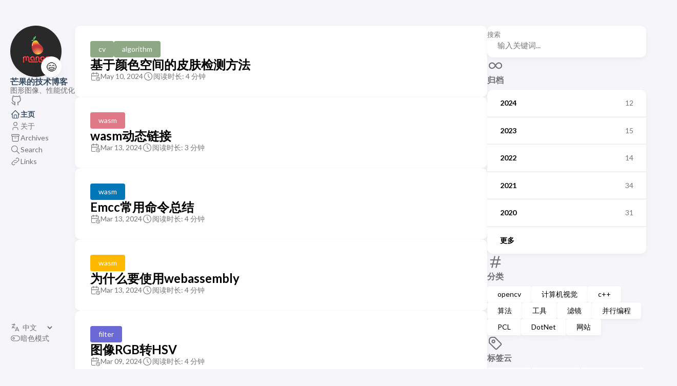

--- FILE ---
content_type: text/html; charset=utf-8
request_url: https://blog.mangoeffect.net/
body_size: 5396
content:
<!DOCTYPE html>
<html lang="zh-cn" dir="ltr">
    <head>
	<meta name="generator" content="Hugo 0.118.2"><meta charset='utf-8'>
<meta name='viewport' content='width=device-width, initial-scale=1'><meta name='description' content='互联网、计算机'>
<title>芒果的技术博客</title>

<meta name="baidu-site-verification" content="codeva-6HxgH9NN6G" />
<meta name="sogou_site_verification" content="M1h7pbsffI" />
<meta name="shenma-site-verification" content="79f0ca3eef5d791ad0170ec16c4e757a_1697463625"/>
<meta name="bytedance-verification-code" content="1Hnu+s6WMypkCaEOlVnl" />

<link rel='canonical' href='https://blog.mangoeffect.net/'>

<link rel="stylesheet" href="/scss/style.min.f2f21d9d961219a01621263328d8997e1ae3b4f0371d455628df1fdc27d57bd6.css"><meta property='og:title' content='芒果的技术博客'>
<meta property='og:description' content='互联网、计算机'>
<meta property='og:url' content='https://blog.mangoeffect.net/'>
<meta property='og:site_name' content='芒果的技术博客'>
<meta property='og:type' content='website'><meta property='og:updated_time' content=' 2024-05-10T22:03:41&#43;08:00 '/>
<meta name="twitter:title" content="芒果的技术博客">
<meta name="twitter:description" content="互联网、计算机"><link rel="alternate" type="application/rss&#43;xml" href="https://blog.mangoeffect.net/index.xml">
    <link rel="shortcut icon" href="/mango-32x32.png" />

<script async src="https://www.googletagmanager.com/gtag/js?id=G-1G4QP38KWR"></script>
<script>
var doNotTrack = false;
if (!doNotTrack) {
	window.dataLayer = window.dataLayer || [];
	function gtag(){dataLayer.push(arguments);}
	gtag('js', new Date());
	gtag('config', 'G-1G4QP38KWR', { 'anonymize_ip': false });
}
</script>
<script async src="https://pagead2.googlesyndication.com/pagead/js/adsbygoogle.js?client=ca-pub-3194967604522225" crossorigin="anonymous"></script>
<script>
    (function(){
    var el = document.createElement("script");
    el.src = "https://lf1-cdn-tos.bytegoofy.com/goofy/ttzz/push.js?27a13b0a3b7326759db1f6b1cdd7939ce0045f7fed27d7ad3d1a88b4ca1a955d45f9b46c8c41e6235de98982cdddb9785e566c8c06b0b36aec55fccc04fff972a6c09517809143b97aad1198018b8352";
    el.id = "ttzz";
    var s = document.getElementsByTagName("script")[0];
    s.parentNode.insertBefore(el, s);
    })(window)
</script>


    </head>
    <body class="">
    <script>
        (function() {
            const colorSchemeKey = 'StackColorScheme';
            if(!localStorage.getItem(colorSchemeKey)){
                localStorage.setItem(colorSchemeKey, "auto");
            }
        })();
    </script><script>
    (function() {
        const colorSchemeKey = 'StackColorScheme';
        const colorSchemeItem = localStorage.getItem(colorSchemeKey);
        const supportDarkMode = window.matchMedia('(prefers-color-scheme: dark)').matches === true;

        if (colorSchemeItem == 'dark' || colorSchemeItem === 'auto' && supportDarkMode) {
            

            document.documentElement.dataset.scheme = 'dark';
        } else {
            document.documentElement.dataset.scheme = 'light';
        }
    })();
</script>
<div class="container main-container flex on-phone--column extended"><aside class="sidebar left-sidebar sticky ">
    <button class="hamburger hamburger--spin" type="button" id="toggle-menu" aria-label="切换菜单">
        <span class="hamburger-box">
            <span class="hamburger-inner"></span>
        </span>
    </button>

    <header>
        
            
            <figure class="site-avatar">
                <a href="/">
                
                    
                    
                    
                        
                        <img src="/img/mango-150x150_hua00abbfd3e49d03fa8c5a140edccc679_7515_300x0_resize_box_3.png" width="300"
                            height="300" class="site-logo" loading="lazy" alt="Avatar">
                    
                
                </a>
                
                    <span class="emoji">😄</span>
                
            </figure>
            
        
        
        <div class="site-meta">
            <h1 class="site-name"><a href="/">芒果的技术博客</a></h1>
            <h2 class="site-description">图形图像、性能优化</h2>
        </div>
    </header><ol class="social-menu">
            
                <li>
                    <a 
                        href='https://github.com/mangoeffect'
                        target="_blank"
                        title="GitHub"
                        rel="me"
                    >
                        
                        
                            <svg xmlns="http://www.w3.org/2000/svg" class="icon icon-tabler icon-tabler-brand-github" width="24" height="24" viewBox="0 0 24 24" stroke-width="2" stroke="currentColor" fill="none" stroke-linecap="round" stroke-linejoin="round">
  <path stroke="none" d="M0 0h24v24H0z" fill="none"/>
  <path d="M9 19c-4.3 1.4 -4.3 -2.5 -6 -3m12 5v-3.5c0 -1 .1 -1.4 -.5 -2c2.8 -.3 5.5 -1.4 5.5 -6a4.6 4.6 0 0 0 -1.3 -3.2a4.2 4.2 0 0 0 -.1 -3.2s-1.1 -.3 -3.5 1.3a12.3 12.3 0 0 0 -6.2 0c-2.4 -1.6 -3.5 -1.3 -3.5 -1.3a4.2 4.2 0 0 0 -.1 3.2a4.6 4.6 0 0 0 -1.3 3.2c0 4.6 2.7 5.7 5.5 6c-.6 .6 -.6 1.2 -.5 2v3.5" />
</svg>



                        
                    </a>
                </li>
            
        </ol><ol class="menu" id="main-menu">
        
        
        
        <li  class='current' >
            <a href='/' >
                
                
                
                    <svg xmlns="http://www.w3.org/2000/svg" class="icon icon-tabler icon-tabler-home" width="24" height="24" viewBox="0 0 24 24" stroke-width="2" stroke="currentColor" fill="none" stroke-linecap="round" stroke-linejoin="round">
  <path stroke="none" d="M0 0h24v24H0z"/>
  <polyline points="5 12 3 12 12 3 21 12 19 12" />
  <path d="M5 12v7a2 2 0 0 0 2 2h10a2 2 0 0 0 2 -2v-7" />
  <path d="M9 21v-6a2 2 0 0 1 2 -2h2a2 2 0 0 1 2 2v6" />
</svg>



                
                <span>主页</span>
            </a>
        </li>
        
        
        <li >
            <a href='/%E5%85%B3%E4%BA%8E.html' >
                
                
                
                    <svg xmlns="http://www.w3.org/2000/svg" class="icon icon-tabler icon-tabler-user" width="24" height="24" viewBox="0 0 24 24" stroke-width="2" stroke="currentColor" fill="none" stroke-linecap="round" stroke-linejoin="round">
  <path stroke="none" d="M0 0h24v24H0z"/>
  <circle cx="12" cy="7" r="4" />
  <path d="M6 21v-2a4 4 0 0 1 4 -4h4a4 4 0 0 1 4 4v2" />
</svg>



                
                <span>关于</span>
            </a>
        </li>
        
        
        <li >
            <a href='/archives.html' >
                
                
                
                    <svg xmlns="http://www.w3.org/2000/svg" class="icon icon-tabler icon-tabler-archive" width="24" height="24" viewBox="0 0 24 24" stroke-width="2" stroke="currentColor" fill="none" stroke-linecap="round" stroke-linejoin="round">
  <path stroke="none" d="M0 0h24v24H0z"/>
  <rect x="3" y="4" width="18" height="4" rx="2" />
  <path d="M5 8v10a2 2 0 0 0 2 2h10a2 2 0 0 0 2 -2v-10" />
  <line x1="10" y1="12" x2="14" y2="12" />
</svg>



                
                <span>Archives</span>
            </a>
        </li>
        
        
        <li >
            <a href='/search.html' >
                
                
                
                    <svg xmlns="http://www.w3.org/2000/svg" class="icon icon-tabler icon-tabler-search" width="24" height="24" viewBox="0 0 24 24" stroke-width="2" stroke="currentColor" fill="none" stroke-linecap="round" stroke-linejoin="round">
  <path stroke="none" d="M0 0h24v24H0z"/>
  <circle cx="10" cy="10" r="7" />
  <line x1="21" y1="21" x2="15" y2="15" />
</svg>



                
                <span>Search</span>
            </a>
        </li>
        
        
        <li >
            <a href='/links.html' >
                
                
                
                    <svg xmlns="http://www.w3.org/2000/svg" class="icon icon-tabler icon-tabler-link" width="24" height="24" viewBox="0 0 24 24" stroke-width="2" stroke="currentColor" fill="none" stroke-linecap="round" stroke-linejoin="round">
  <path stroke="none" d="M0 0h24v24H0z"/>
  <path d="M10 14a3.5 3.5 0 0 0 5 0l4 -4a3.5 3.5 0 0 0 -5 -5l-.5 .5" />
  <path d="M14 10a3.5 3.5 0 0 0 -5 0l-4 4a3.5 3.5 0 0 0 5 5l.5 -.5" />
</svg>



                
                <span>Links</span>
            </a>
        </li>
        

        <div class="menu-bottom-section">
                <li id="i18n-switch">  
                    <svg xmlns="http://www.w3.org/2000/svg" class="icon icon-tabler icon-tabler-language" width="24" height="24" viewBox="0 0 24 24" stroke-width="2" stroke="currentColor" fill="none" stroke-linecap="round" stroke-linejoin="round">
  <path stroke="none" d="M0 0h24v24H0z" fill="none"/>
  <path d="M4 5h7" />
  <path d="M9 3v2c0 4.418 -2.239 8 -5 8" />
  <path d="M5 9c-.003 2.144 2.952 3.908 6.7 4" />
  <path d="M12 20l4 -9l4 9" />
  <path d="M19.1 18h-6.2" />
</svg>



                    <select name="language" onchange="window.location.href = this.selectedOptions[0].value">
                        
                            <option value="https://blog.mangoeffect.net/en/" >English</option>
                        
                            <option value="https://blog.mangoeffect.net/" selected>中文</option>
                        
                    </select>
                </li>
            
            
            
                <li id="dark-mode-toggle">
                    <svg xmlns="http://www.w3.org/2000/svg" class="icon icon-tabler icon-tabler-toggle-left" width="24" height="24" viewBox="0 0 24 24" stroke-width="2" stroke="currentColor" fill="none" stroke-linecap="round" stroke-linejoin="round">
  <path stroke="none" d="M0 0h24v24H0z"/>
  <circle cx="8" cy="12" r="2" />
  <rect x="2" y="6" width="20" height="12" rx="6" />
</svg>



                    <svg xmlns="http://www.w3.org/2000/svg" class="icon icon-tabler icon-tabler-toggle-right" width="24" height="24" viewBox="0 0 24 24" stroke-width="2" stroke="currentColor" fill="none" stroke-linecap="round" stroke-linejoin="round">
  <path stroke="none" d="M0 0h24v24H0z"/>
  <circle cx="16" cy="12" r="2" />
  <rect x="2" y="6" width="20" height="12" rx="6" />
</svg>



                    <span>暗色模式</span>
                </li>
            
        </div>
    </ol>
</aside>

    <aside class="sidebar right-sidebar sticky">
        
            
                <form action="/search.html" class="search-form widget" >
        <p>
            <label>搜索</label>
            <input name="keyword" required placeholder="输入关键词..." />
        
            <button title="搜索">
                <svg xmlns="http://www.w3.org/2000/svg" class="icon icon-tabler icon-tabler-search" width="24" height="24" viewBox="0 0 24 24" stroke-width="2" stroke="currentColor" fill="none" stroke-linecap="round" stroke-linejoin="round">
  <path stroke="none" d="M0 0h24v24H0z"/>
  <circle cx="10" cy="10" r="7" />
  <line x1="21" y1="21" x2="15" y2="15" />
</svg>



            </button>
        </p>
    </form>
            
        
            
                <section class="widget archives">
        <div class="widget-icon">
            <svg xmlns="http://www.w3.org/2000/svg" class="icon icon-tabler icon-tabler-infinity" width="24" height="24" viewBox="0 0 24 24" stroke-width="2" stroke="currentColor" fill="none" stroke-linecap="round" stroke-linejoin="round">
  <path stroke="none" d="M0 0h24v24H0z"/>
  <path d="M9.828 9.172a4 4 0 1 0 0 5.656 a10 10 0 0 0 2.172 -2.828a10 10 0 0 1 2.172 -2.828 a4 4 0 1 1 0 5.656a10 10 0 0 1 -2.172 -2.828a10 10 0 0 0 -2.172 -2.828" />
</svg>



        </div>
        <h2 class="widget-title section-title">归档</h2>

        
        
        
        
        
        <div class="widget-archive--list">
            <div class="archives-year">
                    <a href="/archives.html#2024">
                        
                            <span class="year">2024</span>
                            <span class="count">12</span>
                        
                    </a> 
                </div>
            <div class="archives-year">
                    <a href="/archives.html#2023">
                        
                            <span class="year">2023</span>
                            <span class="count">15</span>
                        
                    </a> 
                </div>
            <div class="archives-year">
                    <a href="/archives.html#2022">
                        
                            <span class="year">2022</span>
                            <span class="count">14</span>
                        
                    </a> 
                </div>
            <div class="archives-year">
                    <a href="/archives.html#2021">
                        
                            <span class="year">2021</span>
                            <span class="count">34</span>
                        
                    </a> 
                </div>
            <div class="archives-year">
                    <a href="/archives.html#2020">
                        
                            <span class="year">2020</span>
                            <span class="count">31</span>
                        
                    </a> 
                </div>
            <div class="archives-year">
                    <a href="/archives.html#2019">
                        
                            <span class="year">更多</span>
                        
                    </a> 
                </div>
            
        </div>
    </section>
            
        
            
                <section class="widget tagCloud">
    <div class="widget-icon">
        <svg xmlns="http://www.w3.org/2000/svg" class="icon icon-tabler icon-tabler-hash" width="24" height="24" viewBox="0 0 24 24" stroke-width="2" stroke="currentColor" fill="none" stroke-linecap="round" stroke-linejoin="round">
  <path stroke="none" d="M0 0h24v24H0z"/>
  <line x1="5" y1="9" x2="19" y2="9" />
  <line x1="5" y1="15" x2="19" y2="15" />
  <line x1="11" y1="4" x2="7" y2="20" />
  <line x1="17" y1="4" x2="13" y2="20" />
</svg>



    </div>
    <h2 class="widget-title section-title">分类</h2>

    <div class="tagCloud-tags">
        
            <a href="/categories/opencv.html" class="font_size_74">
                opencv
            </a>
        
            <a href="/categories/%E8%AE%A1%E7%AE%97%E6%9C%BA%E8%A7%86%E8%A7%89.html" class="font_size_32">
                计算机视觉
            </a>
        
            <a href="/categories/c&#43;&#43;.html" class="font_size_30">
                c&#43;&#43;
            </a>
        
            <a href="/categories/%E7%AE%97%E6%B3%95.html" class="font_size_28">
                算法
            </a>
        
            <a href="/categories/%E5%B7%A5%E5%85%B7.html" class="font_size_26">
                工具
            </a>
        
            <a href="/categories/%E6%BB%A4%E9%95%9C.html" class="font_size_20">
                滤镜
            </a>
        
            <a href="/categories/%E5%B9%B6%E8%A1%8C%E7%BC%96%E7%A8%8B.html" class="font_size_9">
                并行编程
            </a>
        
            <a href="/categories/pcl.html" class="font_size_7">
                PCL
            </a>
        
            <a href="/categories/dotnet.html" class="font_size_6">
                DotNet
            </a>
        
            <a href="/categories/%E7%BD%91%E7%AB%99.html" class="font_size_6">
                网站
            </a>
        
    </div>
</section>

            
        
            
                <section class="widget tagCloud">
    <div class="widget-icon">
        <svg xmlns="http://www.w3.org/2000/svg" class="icon icon-tabler icon-tabler-tag" width="24" height="24" viewBox="0 0 24 24" stroke-width="2" stroke="currentColor" fill="none" stroke-linecap="round" stroke-linejoin="round">
  <path stroke="none" d="M0 0h24v24H0z"/>
  <path d="M11 3L20 12a1.5 1.5 0 0 1 0 2L14 20a1.5 1.5 0 0 1 -2 0L3 11v-4a4 4 0 0 1 4 -4h4" />
  <circle cx="9" cy="9" r="2" />
</svg>



    </div>
    <h2 class="widget-title section-title">标签云</h2>

    <div class="tagCloud-tags">
        
            <a href="/tags/opencv.html" class="font_size_67">
                opencv
            </a>
        
            <a href="/tags/%E5%9B%BE%E5%83%8F%E5%A4%84%E7%90%86.html" class="font_size_46">
                图像处理
            </a>
        
            <a href="/tags/%E5%9B%BE%E5%83%8F%E5%A4%84%E7%90%86%E7%AE%97%E6%B3%95.html" class="font_size_31">
                图像处理算法
            </a>
        
            <a href="/tags/c&#43;&#43;.html" class="font_size_28">
                c&#43;&#43;
            </a>
        
            <a href="/tags/cmake.html" class="font_size_21">
                cmake
            </a>
        
            <a href="/tags/%E6%BB%A4%E9%95%9C.html" class="font_size_21">
                滤镜
            </a>
        
            <a href="/tags/%E8%AE%A1%E7%AE%97%E6%9C%BA%E8%A7%86%E8%A7%89.html" class="font_size_19">
                计算机视觉
            </a>
        
            <a href="/tags/openmp.html" class="font_size_16">
                openmp
            </a>
        
            <a href="/tags/pcl.html" class="font_size_8">
                pcl
            </a>
        
            <a href="/tags/simd.html" class="font_size_6">
                simd
            </a>
        
    </div>
</section>
            
        
    </aside>


            <main class="main full-width">
    
    
    
    

    <section class="article-list">
        
            
<article class="">
    <header class="article-header">

    <div class="article-details">
    
    <header class="article-category">
        
            <a href="/categories/cv.html" >
                cv
            </a>
        
            <a href="/categories/algorithm.html" >
                algorithm
            </a>
        
    </header>
    

    <div class="article-title-wrapper">
        <h2 class="article-title">
            <a href="/algorithm/skin_detection_base_on_color_space.html">基于颜色空间的皮肤检测方法</a>
        </h2>
    
        
    </div>

    
    
    
    
    <footer class="article-time">
        
            <div>
                <svg xmlns="http://www.w3.org/2000/svg" class="icon icon-tabler icon-tabler-calendar-time" width="56" height="56" viewBox="0 0 24 24" stroke-width="2" stroke="currentColor" fill="none" stroke-linecap="round" stroke-linejoin="round">
  <path stroke="none" d="M0 0h24v24H0z"/>
  <path d="M11.795 21h-6.795a2 2 0 0 1 -2 -2v-12a2 2 0 0 1 2 -2h12a2 2 0 0 1 2 2v4" />
  <circle cx="18" cy="18" r="4" />
  <path d="M15 3v4" />
  <path d="M7 3v4" />
  <path d="M3 11h16" />
  <path d="M18 16.496v1.504l1 1" />
</svg>
                <time class="article-time--published">May 10, 2024</time>
            </div>
        

        
            <div>
                <svg xmlns="http://www.w3.org/2000/svg" class="icon icon-tabler icon-tabler-clock" width="24" height="24" viewBox="0 0 24 24" stroke-width="2" stroke="currentColor" fill="none" stroke-linecap="round" stroke-linejoin="round">
  <path stroke="none" d="M0 0h24v24H0z"/>
  <circle cx="12" cy="12" r="9" />
  <polyline points="12 7 12 12 15 15" />
</svg>



                <time class="article-time--reading">
                    阅读时长: 4 分钟
                </time>
            </div>
        
    </footer>
    

    
</div>

</header>
</article>
        
            
<article class="">
    <header class="article-header">

    <div class="article-details">
    
    <header class="article-category">
        
            <a href="/categories/wasm.html" >
                wasm
            </a>
        
    </header>
    

    <div class="article-title-wrapper">
        <h2 class="article-title">
            <a href="/wasm/dynamic-link.html">wasm动态链接</a>
        </h2>
    
        
    </div>

    
    
    
    
    <footer class="article-time">
        
            <div>
                <svg xmlns="http://www.w3.org/2000/svg" class="icon icon-tabler icon-tabler-calendar-time" width="56" height="56" viewBox="0 0 24 24" stroke-width="2" stroke="currentColor" fill="none" stroke-linecap="round" stroke-linejoin="round">
  <path stroke="none" d="M0 0h24v24H0z"/>
  <path d="M11.795 21h-6.795a2 2 0 0 1 -2 -2v-12a2 2 0 0 1 2 -2h12a2 2 0 0 1 2 2v4" />
  <circle cx="18" cy="18" r="4" />
  <path d="M15 3v4" />
  <path d="M7 3v4" />
  <path d="M3 11h16" />
  <path d="M18 16.496v1.504l1 1" />
</svg>
                <time class="article-time--published">Mar 13, 2024</time>
            </div>
        

        
            <div>
                <svg xmlns="http://www.w3.org/2000/svg" class="icon icon-tabler icon-tabler-clock" width="24" height="24" viewBox="0 0 24 24" stroke-width="2" stroke="currentColor" fill="none" stroke-linecap="round" stroke-linejoin="round">
  <path stroke="none" d="M0 0h24v24H0z"/>
  <circle cx="12" cy="12" r="9" />
  <polyline points="12 7 12 12 15 15" />
</svg>



                <time class="article-time--reading">
                    阅读时长: 3 分钟
                </time>
            </div>
        
    </footer>
    

    
</div>

</header>
</article>
        
            
<article class="">
    <header class="article-header">

    <div class="article-details">
    
    <header class="article-category">
        
            <a href="/categories/wasm.html" >
                wasm
            </a>
        
    </header>
    

    <div class="article-title-wrapper">
        <h2 class="article-title">
            <a href="/wasm/emcc-cammand.html">Emcc常用命令总结</a>
        </h2>
    
        
    </div>

    
    
    
    
    <footer class="article-time">
        
            <div>
                <svg xmlns="http://www.w3.org/2000/svg" class="icon icon-tabler icon-tabler-calendar-time" width="56" height="56" viewBox="0 0 24 24" stroke-width="2" stroke="currentColor" fill="none" stroke-linecap="round" stroke-linejoin="round">
  <path stroke="none" d="M0 0h24v24H0z"/>
  <path d="M11.795 21h-6.795a2 2 0 0 1 -2 -2v-12a2 2 0 0 1 2 -2h12a2 2 0 0 1 2 2v4" />
  <circle cx="18" cy="18" r="4" />
  <path d="M15 3v4" />
  <path d="M7 3v4" />
  <path d="M3 11h16" />
  <path d="M18 16.496v1.504l1 1" />
</svg>
                <time class="article-time--published">Mar 13, 2024</time>
            </div>
        

        
            <div>
                <svg xmlns="http://www.w3.org/2000/svg" class="icon icon-tabler icon-tabler-clock" width="24" height="24" viewBox="0 0 24 24" stroke-width="2" stroke="currentColor" fill="none" stroke-linecap="round" stroke-linejoin="round">
  <path stroke="none" d="M0 0h24v24H0z"/>
  <circle cx="12" cy="12" r="9" />
  <polyline points="12 7 12 12 15 15" />
</svg>



                <time class="article-time--reading">
                    阅读时长: 4 分钟
                </time>
            </div>
        
    </footer>
    

    
</div>

</header>
</article>
        
            
<article class="">
    <header class="article-header">

    <div class="article-details">
    
    <header class="article-category">
        
            <a href="/categories/wasm.html" >
                wasm
            </a>
        
    </header>
    

    <div class="article-title-wrapper">
        <h2 class="article-title">
            <a href="/wasm/why-use-webassembly.html">为什么要使用webassembly</a>
        </h2>
    
        
    </div>

    
    
    
    
    <footer class="article-time">
        
            <div>
                <svg xmlns="http://www.w3.org/2000/svg" class="icon icon-tabler icon-tabler-calendar-time" width="56" height="56" viewBox="0 0 24 24" stroke-width="2" stroke="currentColor" fill="none" stroke-linecap="round" stroke-linejoin="round">
  <path stroke="none" d="M0 0h24v24H0z"/>
  <path d="M11.795 21h-6.795a2 2 0 0 1 -2 -2v-12a2 2 0 0 1 2 -2h12a2 2 0 0 1 2 2v4" />
  <circle cx="18" cy="18" r="4" />
  <path d="M15 3v4" />
  <path d="M7 3v4" />
  <path d="M3 11h16" />
  <path d="M18 16.496v1.504l1 1" />
</svg>
                <time class="article-time--published">Mar 13, 2024</time>
            </div>
        

        
            <div>
                <svg xmlns="http://www.w3.org/2000/svg" class="icon icon-tabler icon-tabler-clock" width="24" height="24" viewBox="0 0 24 24" stroke-width="2" stroke="currentColor" fill="none" stroke-linecap="round" stroke-linejoin="round">
  <path stroke="none" d="M0 0h24v24H0z"/>
  <circle cx="12" cy="12" r="9" />
  <polyline points="12 7 12 12 15 15" />
</svg>



                <time class="article-time--reading">
                    阅读时长: 4 分钟
                </time>
            </div>
        
    </footer>
    

    
</div>

</header>
</article>
        
            
<article class="">
    <header class="article-header">

    <div class="article-details">
    
    <header class="article-category">
        
            <a href="/categories/filter.html" >
                filter
            </a>
        
    </header>
    

    <div class="article-title-wrapper">
        <h2 class="article-title">
            <a href="/filter/rgb-to-hsv.html">图像RGB转HSV</a>
        </h2>
    
        
    </div>

    
    
    
    
    <footer class="article-time">
        
            <div>
                <svg xmlns="http://www.w3.org/2000/svg" class="icon icon-tabler icon-tabler-calendar-time" width="56" height="56" viewBox="0 0 24 24" stroke-width="2" stroke="currentColor" fill="none" stroke-linecap="round" stroke-linejoin="round">
  <path stroke="none" d="M0 0h24v24H0z"/>
  <path d="M11.795 21h-6.795a2 2 0 0 1 -2 -2v-12a2 2 0 0 1 2 -2h12a2 2 0 0 1 2 2v4" />
  <circle cx="18" cy="18" r="4" />
  <path d="M15 3v4" />
  <path d="M7 3v4" />
  <path d="M3 11h16" />
  <path d="M18 16.496v1.504l1 1" />
</svg>
                <time class="article-time--published">Mar 09, 2024</time>
            </div>
        

        
            <div>
                <svg xmlns="http://www.w3.org/2000/svg" class="icon icon-tabler icon-tabler-clock" width="24" height="24" viewBox="0 0 24 24" stroke-width="2" stroke="currentColor" fill="none" stroke-linecap="round" stroke-linejoin="round">
  <path stroke="none" d="M0 0h24v24H0z"/>
  <circle cx="12" cy="12" r="9" />
  <polyline points="12 7 12 12 15 15" />
</svg>



                <time class="article-time--reading">
                    阅读时长: 4 分钟
                </time>
            </div>
        
    </footer>
    

    
</div>

</header>
</article>
        
    </section>
    <nav class='pagination'>
        
        

        
            
                <span class='page-link current'>1</span>
                
            
            
                    <a class='page-link' href='/page/2.html'>2</a>
                
            
            
                    
                        
                        <span class='page-link dots'>&hellip;</span>
                    
                
            
            
                    
                
            
            
                    
                
            
            
                    
                
            
            
                    
                
            
            
                    
                
            
            
                    
                
            
            
                    
                
            
            
                    
                
            
            
                    
                
            
            
                    
                
            
            
                    
                
            
            
                    
                
            
            
                    
                
            
            
                    
                
            
            
                    
                
            
            
                    
                
            
            
                    
                
            
            
                    
                
            
            
                    
                
            
            
                    
                
            
            
                    
                
            
            
                    
                
            
            
                    
                
            
            
                    
                
            
            
                    
                
            
            
                    
                
            
            
                    
                
            
            
                    
                
            
            
                    
                
            
            
                    
                
            
            
                    
                
            
            
                    <a class='page-link' href='/page/35.html'>35</a>
                
            
    </nav>

<footer class="site-footer">
    <section class="copyright">
        &copy; 
        
            2019 - 
        
        2024 芒果
    </section>
    
    <section class="powerby">
        Built with <a href="https://gohugo.io/" target="_blank" rel="noopener">Hugo</a> <br />
        主题 <b><a href="https://github.com/CaiJimmy/hugo-theme-stack" target="_blank" rel="noopener" data-version="3.19.0">Stack</a></b> 由 <a href="https://jimmycai.com" target="_blank" rel="noopener">Jimmy</a> 设计
    </section>
</footer>

            </main>
        </div>
        <script 
                src="https://cdn.jsdelivr.net/npm/node-vibrant@3.1.6/dist/vibrant.min.js"integrity="sha256-awcR2jno4kI5X0zL8ex0vi2z&#43;KMkF24hUW8WePSA9HM="crossorigin="anonymous"
                
                >
            </script><script type="text/javascript" src="/ts/main.js" defer></script>
<script>
    (function () {
        const customFont = document.createElement('link');
        customFont.href = "https://fonts.googleapis.com/css2?family=Lato:wght@300;400;700&display=swap";

        customFont.type = "text/css";
        customFont.rel = "stylesheet";

        document.head.appendChild(customFont);
    }());
</script>
<script>
    var _hmt = _hmt || [];
    (function() {
      var hm = document.createElement("script");
      hm.src = "https://hm.baidu.com/hm.js?014bab1624a8e04aa00adce8a6dc61ea";
      var s = document.getElementsByTagName("script")[0]; 
      s.parentNode.insertBefore(hm, s);
    })();
</script>
    
    <!-- Cloudflare Pages Analytics --><script defer src='https://static.cloudflareinsights.com/beacon.min.js' data-cf-beacon='{"token": "f678ce857c024f829af8aa171da8cae8"}'></script><!-- Cloudflare Pages Analytics --></body>
</html>


--- FILE ---
content_type: text/html; charset=utf-8
request_url: https://www.google.com/recaptcha/api2/aframe
body_size: 268
content:
<!DOCTYPE HTML><html><head><meta http-equiv="content-type" content="text/html; charset=UTF-8"></head><body><script nonce="n4zlMujOf8XUw0yztULkpA">/** Anti-fraud and anti-abuse applications only. See google.com/recaptcha */ try{var clients={'sodar':'https://pagead2.googlesyndication.com/pagead/sodar?'};window.addEventListener("message",function(a){try{if(a.source===window.parent){var b=JSON.parse(a.data);var c=clients[b['id']];if(c){var d=document.createElement('img');d.src=c+b['params']+'&rc='+(localStorage.getItem("rc::a")?sessionStorage.getItem("rc::b"):"");window.document.body.appendChild(d);sessionStorage.setItem("rc::e",parseInt(sessionStorage.getItem("rc::e")||0)+1);localStorage.setItem("rc::h",'1768992662674');}}}catch(b){}});window.parent.postMessage("_grecaptcha_ready", "*");}catch(b){}</script></body></html>